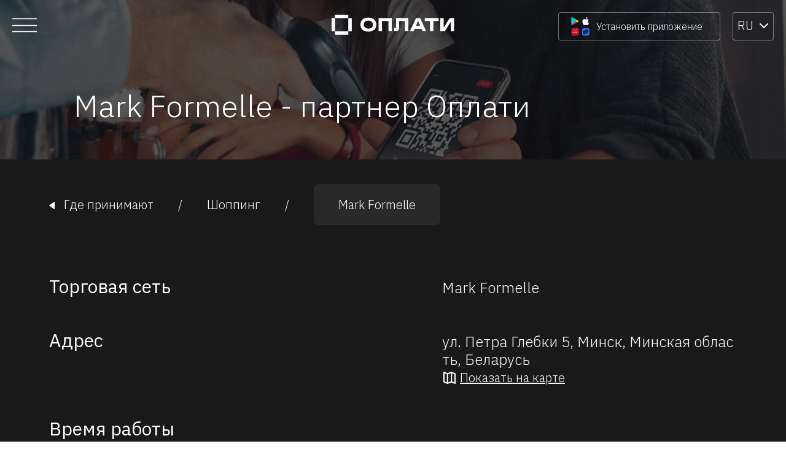

--- FILE ---
content_type: image/svg+xml
request_url: https://www.o-plati.by/downloadApp.8397cc58ee9d7033.svg
body_size: 7963
content:
<svg width="31" height="32" viewBox="0 0 31 32" fill="none" xmlns="http://www.w3.org/2000/svg">
<g clip-path="url(#clip0_18846_12948)">
<path d="M27.3596 7.98399C27.3661 7.47562 27.5009 6.97717 27.7512 6.53495C28.0015 6.09281 28.3594 5.7213 28.7914 5.45502C28.5169 5.06206 28.1549 4.73867 27.7339 4.51054C27.3129 4.2824 26.8447 4.15581 26.3664 4.14081C25.3462 4.03344 24.3571 4.75284 23.8372 4.75284C23.3072 4.75284 22.5067 4.15147 21.6447 4.16924C21.0872 4.1873 20.5438 4.34984 20.0675 4.64102C19.5913 4.93219 19.1984 5.34209 18.9271 5.83076C17.7521 7.87023 18.6286 10.8676 19.7541 12.5162C20.3173 13.3234 20.9755 14.2251 21.8367 14.1932C22.6794 14.1581 22.9942 13.6545 24.0115 13.6545C25.0193 13.6545 25.3145 14.1932 26.1932 14.1729C27.0976 14.1581 27.6673 13.362 28.2107 12.5471C28.6153 11.9719 28.9267 11.3362 29.1332 10.6635C28.6079 10.4407 28.1595 10.0679 27.8441 9.59138C27.5287 9.11488 27.3602 8.55582 27.3596 7.98399Z" fill="white"/>
<path d="M25.6991 3.05676C26.1921 2.46339 26.4351 1.7007 26.3762 0.930664C25.6229 1.00998 24.9271 1.3709 24.4274 1.94151C24.1831 2.22027 23.9959 2.54457 23.8767 2.89587C23.7575 3.24718 23.7085 3.6186 23.7325 3.98889C24.1093 3.99278 24.482 3.91091 24.8227 3.74945C25.1633 3.58799 25.463 3.35115 25.6991 3.05676Z" fill="white"/>
</g>
<g clip-path="url(#clip1_18846_12948)">
<path opacity="0.2" d="M9.31318 9.66455L1.84182 13.8897C1.42961 14.1474 1.06892 14.0958 0.811293 13.8897L0.759766 13.9413L0.811293 13.9928C1.06892 14.1989 1.42961 14.2504 1.84182 13.9928L9.31318 9.66455Z" fill="black"/>
<path d="M9.31181 9.76796L7.19922 7.65537V7.55232V7.50079L9.31181 5.38818L9.36334 5.43971L11.8881 6.88247C12.6095 7.29468 12.6095 7.96453 11.8881 8.37674L9.31181 9.76796Z" fill="url(#paint0_linear_18846_12948)"/>
<path d="M9.3647 5.3875L1.84182 1.11079C1.37808 0.853154 1.0174 0.904681 0.759766 1.16231L7.20058 7.55161L9.3647 5.3875Z" fill="url(#paint1_linear_18846_12948)"/>
<path opacity="0.12" d="M11.8869 8.2216L9.31055 9.66435L9.36207 9.71588L11.8869 8.27313C12.2476 8.06702 12.4021 7.80939 12.4021 7.55176C12.4021 7.80939 12.196 8.0155 11.8869 8.2216Z" fill="black"/>
<path d="M0.758841 1.11084C0.604261 1.26542 0.552734 1.52305 0.552734 1.83221V13.2196C0.552734 13.5287 0.655788 13.7864 0.810368 13.941L0.861894 13.9925L7.2512 7.60319V7.55166V7.50013L0.758841 1.11084Z" fill="url(#paint2_linear_18846_12948)"/>
<path d="M9.36275 9.71685L7.19863 7.55273L0.757812 13.9936C1.01545 14.2512 1.37613 14.2512 1.83987 14.0451L9.36275 9.71685Z" fill="url(#paint3_linear_18846_12948)"/>
<path opacity="0.25" d="M1.8409 1.16301L11.8886 6.88244C12.1978 7.08854 12.4039 7.29465 12.4039 7.55228C12.4039 7.29465 12.2493 7.03701 11.8886 6.83091L1.8409 1.11148C1.11953 0.699265 0.552734 1.00843 0.552734 1.83285V1.88438C0.552734 1.11148 1.11953 0.750791 1.8409 1.16301Z" fill="white"/>
</g>
<g clip-path="url(#clip2_18846_12948)">
<g clip-path="url(#clip3_18846_12948)">
<path fill-rule="evenodd" clip-rule="evenodd" d="M18.6691 30.0506C19.5238 30.9053 20.8993 30.9053 23.6504 30.9053H24.1367C26.8878 30.9053 28.2634 30.9053 29.118 30.0506C29.9727 29.196 29.9727 27.8204 29.9727 25.0693V24.583C29.9727 21.8319 29.9727 20.4563 29.118 19.6017C28.2634 18.7471 26.8878 18.7471 24.1367 18.7471L23.6504 18.7471C20.8993 18.7471 19.5238 18.7471 18.6691 19.6017C17.8145 20.4563 17.8145 21.8319 17.8145 24.583L17.8145 25.0693C17.8145 27.8204 17.8145 29.196 18.6691 30.0506ZM27.2013 26.8284L26.3795 26.623C26.2807 26.5946 26.211 26.5057 26.2075 26.4023L26.105 23.3787C26.0753 22.9786 25.7783 22.6603 25.4678 22.5665C25.4504 22.5613 25.4318 22.5683 25.4214 22.5833C25.411 22.5986 25.415 22.6197 25.4297 22.631C25.5063 22.6904 25.7173 22.884 25.7173 23.218L25.7167 27.1712C25.7167 27.553 25.356 27.833 24.9839 27.74L24.1496 27.5316C24.0572 27.4992 23.993 27.4131 23.9896 27.3138L23.8871 24.29C23.8574 23.8898 23.5604 23.5715 23.2499 23.4778C23.2325 23.4725 23.2139 23.4796 23.2036 23.4946C23.1931 23.5098 23.1971 23.5309 23.2118 23.5422C23.2884 23.6016 23.4999 23.7948 23.4999 24.1288L23.4993 28.0829C23.4993 28.4646 23.1386 28.7446 22.7665 28.6516L20.4103 28.063C20.0827 27.9812 19.853 27.6882 19.853 27.3521V23.3927C19.853 23.0109 20.2137 22.731 20.5858 22.8239L22.0705 23.1948V22.4811C22.0705 22.0993 22.4311 21.8194 22.8032 21.9123L24.2878 22.2832V21.5694C24.2878 21.1877 24.6485 20.9077 25.0206 21.0007L27.3768 21.5893C27.7044 21.6711 27.934 21.9641 27.934 22.3002V26.2596C27.934 26.6414 27.5734 26.9213 27.2013 26.8284Z" fill="#2B71F6"/>
</g>
</g>
<g clip-path="url(#clip4_18846_12948)">
<path fill-rule="evenodd" clip-rule="evenodd" d="M9.28841 18.7456H3.97155C1.46692 18.7456 0.550781 19.6617 0.550781 22.1663V27.4832C0.550781 29.9877 1.46692 30.9038 3.97147 30.9038H9.28676C11.7914 30.9038 12.7092 29.9877 12.7092 27.4832V22.1663C12.7092 19.6617 11.793 18.7456 9.28841 18.7456Z" fill="#C8102E"/>
<path d="M5.85374 25.7992H6.34136L6.09677 25.2303L5.85374 25.7992ZM5.73373 26.0857L5.58907 26.4167H5.25982L5.96005 24.828H6.24465L6.94211 26.4167H6.60394L6.46123 26.0857H5.73373ZM11.0326 26.4156H11.3508V24.8281H11.0326V26.4156ZM9.76587 25.7335H10.3525V25.4441H9.76587V25.1188H10.6174V24.829H9.44771V26.4166H10.6481V26.1271H9.76587V25.7335ZM8.50131 25.9211L8.14045 24.828H7.87719L7.51633 25.9211L7.16513 24.8287H6.82187L7.37594 26.4176H7.64294L8.0044 25.3739L8.36571 26.4176H8.63503L9.18768 24.8287H8.85334L8.50131 25.9211ZM4.77384 25.738C4.77384 25.9963 4.64559 26.1345 4.41253 26.1345C4.17827 26.1345 4.04919 25.9924 4.04919 25.7269V24.8289H3.72661V25.738C3.72661 26.185 3.9751 26.4414 4.40818 26.4414C4.84554 26.4414 5.09628 26.1802 5.09628 25.7247V24.828H4.77384V25.738ZM2.95708 24.828H3.27952V26.4177H2.95708V25.7721H2.22883V26.4177H1.90625V24.828H2.22883V25.4693H2.95708V24.828Z" fill="white"/>
<path d="M6.6293 22.8032C5.51336 22.8032 4.60547 21.8953 4.60547 20.7794H4.89142C4.89142 21.7376 5.67106 22.5173 6.6293 22.5173C7.58761 22.5173 8.36717 21.7376 8.36717 20.7794H8.65312C8.65312 21.8953 7.74523 22.8032 6.6293 22.8032Z" fill="white"/>
</g>
<defs>
<linearGradient id="paint0_linear_18846_12948" x1="12.8333" y1="7.55309" x2="0.365459" y2="7.55309" gradientUnits="userSpaceOnUse">
<stop stop-color="#FFE000"/>
<stop offset="0.4087" stop-color="#FFBD00"/>
<stop offset="0.7754" stop-color="#FFA500"/>
<stop offset="1" stop-color="#FF9C00"/>
</linearGradient>
<linearGradient id="paint1_linear_18846_12948" x1="-0.839005" y1="-2.66292" x2="4.39745" y2="2.57353" gradientUnits="userSpaceOnUse">
<stop stop-color="#32A071"/>
<stop offset="0.0685" stop-color="#2DA771"/>
<stop offset="0.4762" stop-color="#15CF74"/>
<stop offset="0.8009" stop-color="#06E775"/>
<stop offset="1" stop-color="#00F076"/>
</linearGradient>
<linearGradient id="paint2_linear_18846_12948" x1="6.63267" y1="1.73421" x2="-2.01474" y2="10.3816" gradientUnits="userSpaceOnUse">
<stop stop-color="#00A0FF"/>
<stop offset="0.00657445" stop-color="#00A1FF"/>
<stop offset="0.2601" stop-color="#00BEFF"/>
<stop offset="0.5122" stop-color="#00D2FF"/>
<stop offset="0.7604" stop-color="#00DFFF"/>
<stop offset="1" stop-color="#00E3FF"/>
</linearGradient>
<linearGradient id="paint3_linear_18846_12948" x1="8.1915" y1="8.73589" x2="-3.53507" y2="20.4624" gradientUnits="userSpaceOnUse">
<stop stop-color="#FF3A44"/>
<stop offset="1" stop-color="#C31162"/>
</linearGradient>
<clipPath id="clip0_18846_12948">
<rect width="13.2635" height="13.2635" fill="white" transform="translate(17.2637 0.929688)"/>
</clipPath>
<clipPath id="clip1_18846_12948">
<rect width="13.2635" height="13.2635" fill="white" transform="translate(0 0.929688)"/>
</clipPath>
<clipPath id="clip2_18846_12948">
<rect width="13.2635" height="13.2635" fill="white" transform="translate(17.2637 18.1934)"/>
</clipPath>
<clipPath id="clip3_18846_12948">
<rect width="12.1582" height="12.1582" fill="white" transform="translate(17.8145 18.7466)"/>
</clipPath>
<clipPath id="clip4_18846_12948">
<rect width="13.2635" height="13.2635" fill="white" transform="translate(0 18.1934)"/>
</clipPath>
</defs>
</svg>
